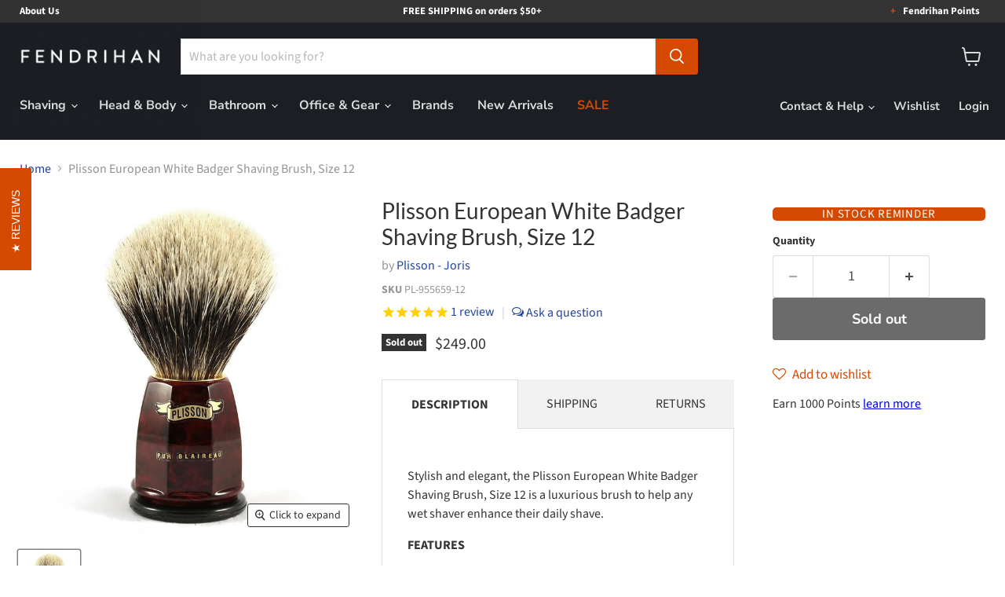

--- FILE ---
content_type: text/html; charset=utf-8
request_url: https://www.fendrihan.com/collections/all/products/plisson-european-white-badger-shaving-brush-size-12?view=recently-viewed
body_size: 1316
content:










  







<div
  class="productgrid--item  imagestyle--natural      productitem--emphasis  product-recently-viewed-card    show-actions--mobile"
  data-product-item
  data-product-quickshop-url="/collections/all/products/plisson-european-white-badger-shaving-brush-size-12"
  
    data-recently-viewed-card
  
>
  <div class="productitem" data-product-item-content>
    
    
    
    

    

    

    <div class="productitem__container">
      <div class="product-recently-viewed-card-time" data-product-handle="plisson-european-white-badger-shaving-brush-size-12">
      <button
        class="product-recently-viewed-card-remove"
        aria-label="close"
        data-remove-recently-viewed
      >
        


                                                                        <svg class="icon-remove "    aria-hidden="true"    focusable="false"    role="presentation"    xmlns="http://www.w3.org/2000/svg" width="10" height="10" viewBox="0 0 10 10" xmlns="http://www.w3.org/2000/svg">      <path fill="currentColor" d="M6.08785659,5 L9.77469752,1.31315906 L8.68684094,0.225302476 L5,3.91214341 L1.31315906,0.225302476 L0.225302476,1.31315906 L3.91214341,5 L0.225302476,8.68684094 L1.31315906,9.77469752 L5,6.08785659 L8.68684094,9.77469752 L9.77469752,8.68684094 L6.08785659,5 Z"></path>    </svg>                                              

      </button>
    </div>

      <div class="productitem__image-container">
        <a
          class="productitem--image-link"
          href="/collections/all/products/plisson-european-white-badger-shaving-brush-size-12"
          tabindex="-1"
          data-product-page-link
        >
          <figure
            class="productitem--image"
            data-product-item-image
            
              style="--product-grid-item-image-aspect-ratio: 1.0;"
            
          >
            
              
              
              
              
              

  
    <noscript data-rimg-noscript>
      <img
        
          src="//www.fendrihan.com/cdn/shop/products/PLI659.12_320x320.jpeg?v=1752258514"
        

        alt="Plisson European White Badger Shaving Brush, Size 12 Badger Bristles Shaving Brush Plisson - Joris "
        data-rimg="noscript"
        srcset="//www.fendrihan.com/cdn/shop/products/PLI659.12_320x320.jpeg?v=1752258514 1x, //www.fendrihan.com/cdn/shop/products/PLI659.12_640x640.jpeg?v=1752258514 2x, //www.fendrihan.com/cdn/shop/products/PLI659.12_899x899.jpeg?v=1752258514 2.81x"
        fetchpriority="low"
        class="productitem--image-primary"
        
        
      >
    </noscript>
  
  <img
    
      src="//www.fendrihan.com/cdn/shop/products/PLI659.12_320x320.jpeg?v=1752258514"
    
    alt="Plisson European White Badger Shaving Brush, Size 12 Badger Bristles Shaving Brush Plisson - Joris "
    fetchpriority="low"
    
      loading="lazy"
      data-rimg="lazy"
      data-rimg-scale="1"
      data-rimg-template="//www.fendrihan.com/cdn/shop/products/PLI659.12_{size}.jpeg?v=1752258514"
      data-rimg-max="900x900"
      data-rimg-crop="false"
    
      srcset="data:image/svg+xml;utf8,<svg%20xmlns='http://www.w3.org/2000/svg'%20width='320'%20height='320'></svg>"
      
    

    class="productitem--image-primary"
    
    
  >



  <div data-rimg-canvas></div>

            

            


























<span class="productitem__badge productitem__badge--soldout">
    Sold out
  </span>

            <span class="visually-hidden">Plisson European White Badger Shaving Brush, Size 12</span>
          </figure>
        </a>
      </div><div class="productitem--info">
        
          
        

        
          






























<div class="price productitem__price ">
  
    <div
      class="price__compare-at visible"
      data-price-compare-container
    >

      
        <span class="money price__original" data-price-original></span>
      
    </div>


    
      
      <div class="price__compare-at--hidden" data-compare-price-range-hidden>
        
          <span class="visually-hidden">Original price</span>
          <span class="money price__compare-at--min" data-price-compare-min>
            $249.00
          </span>
          -
          <span class="visually-hidden">Original price</span>
          <span class="money price__compare-at--max" data-price-compare-max>
            $249.00
          </span>
        
      </div>
      <div class="price__compare-at--hidden" data-compare-price-hidden>
        <span class="visually-hidden">Original price</span>
        <span class="money price__compare-at--single" data-price-compare>
          
        </span>
      </div>
    
  

  <div class="price__current price__current--emphasize " data-price-container>
      
        
          
          
          
        
          
        
      
    

      

    

    
      
      
      <span class="money" data-price>
        
      $249.00 USD
      </span>
    
    
  </div>

  
    
    <div class="price__current--hidden" data-current-price-range-hidden>
      
        <span class="money price__current--min" data-price-min>$249.00</span>
        -
        <span class="money price__current--max" data-price-max>$249.00</span>
      
    </div>
    <div class="price__current--hidden" data-current-price-hidden>
      <span class="visually-hidden">Current price</span>
      <span class="money" data-price>
        
      $249.00 USD
      </span>
    </div>
  

  
    
    
    
    

    <div
      class="
        productitem__unit-price
        hidden
      "
      data-unit-price
    >
      <span class="productitem__total-quantity" data-total-quantity></span> | <span class="productitem__unit-price--amount money" data-unit-price-amount></span> / <span class="productitem__unit-price--measure" data-unit-price-measure></span>
    </div>
  

  
</div>

        

        <h2 class="productitem--title">
          <a href="/collections/all/products/plisson-european-white-badger-shaving-brush-size-12" data-product-page-link>
            Plisson European White Badger Shaving Brush, Size 12
          </a>
        </h2>

        
          
            <span class="productitem--vendor">
              <a href="/collections/vendors?q=Plisson%20-%20Joris" title="Plisson - Joris">Plisson - Joris</a>
            </span>
          
        

        

        
          

          
            
          
        

        
          <div class="productitem--description">
            <p>Stylish and elegant, the Plisson European White Badger Shaving Brush, Size 12 is a luxurious brush to help any wet shaver enhance their daily shave...</p>

            
              <a
                href="/collections/all/products/plisson-european-white-badger-shaving-brush-size-12"
                class="productitem--link"
                data-product-page-link
              >
                View full details
              </a>
            
          </div>
        
      </div>

      
    </div>
  </div>

  
    <script type="application/json" data-quick-buy-settings>
      {
        "cart_redirection": false,
        "money_format": "${{amount}}"
      }
    </script>
  
</div>


--- FILE ---
content_type: text/javascript; charset=utf-8
request_url: https://www.fendrihan.com/products/plisson-european-white-badger-shaving-brush-size-12.js
body_size: 132
content:
{"id":763145603,"title":"Plisson European White Badger Shaving Brush, Size 12","handle":"plisson-european-white-badger-shaving-brush-size-12","description":"\u003cp\u003eStylish and elegant, the Plisson European White Badger Shaving Brush, Size 12 is a luxurious brush to help any wet shaver enhance their daily shave. \u003c\/p\u003e\n\u003cp\u003e\u003cstrong\u003eFEATURES\u003c\/strong\u003e\u003cbr\u003e\u003c\/p\u003e\n\u003cul\u003e\n\u003cli\u003eSoft and supple bristles\u003c\/li\u003e\n\u003cli\u003eHigh water retention \u003c\/li\u003e\n\u003cli\u003eGold metal ring holds bristles in place\u003c\/li\u003e\n\u003cli\u003eElegantly shaped bulb \u003c\/li\u003e\n\u003c\/ul\u003e\n\u003cp\u003e\u003cstrong\u003eMATERIALS\u003c\/strong\u003e\u003c\/p\u003e\n\u003cul\u003e\n\u003cli\u003e﻿Bristles: White badger\u003cbr\u003e\n\u003c\/li\u003e\n\u003cli\u003eHandle: Faux burled walnut (acetate)\u003c\/li\u003e\n\u003cli\u003e\n\u003cstrong\u003eNOTE: \u003c\/strong\u003eThe brush pictured may show a specific band pattern, the item you receive might be filled with two- or three-band badger hair.\u003c\/li\u003e\n\u003c\/ul\u003e\n\u003cp\u003e\u003cstrong\u003eSPECS\u003c\/strong\u003e\u003c\/p\u003e\n\u003cul\u003e\n\u003cli\u003eKnot diameter: (at base): 22 mm (0.87\")\u003c\/li\u003e\n\u003cli\u003eBristle loft: 56 mm (2.22\")\u003cspan\u003e \u003c\/span\u003e\u003cbr\u003e\n\u003c\/li\u003e\n\u003c\/ul\u003e\n\u003cp\u003e\u003cstrong\u003eCOUNTRY OF ORIGIN\u003c\/strong\u003e\u003c\/p\u003e\n\u003cp\u003eFrance\u003c\/p\u003e","published_at":"2018-04-19T17:29:17-04:00","created_at":"2015-06-02T18:51:45-04:00","vendor":"Plisson - Joris","type":"Badger Bristles Shaving Brush","tags":["200-300","Badger Bristles Shaving Brushes","France","instock-only","Plisson - Joris","Shaving","Shaving Brushes"],"price":24900,"price_min":24900,"price_max":24900,"available":false,"price_varies":false,"compare_at_price":null,"compare_at_price_min":0,"compare_at_price_max":0,"compare_at_price_varies":false,"variants":[{"id":2152378115,"title":"Default Title","option1":"Default Title","option2":null,"option3":null,"sku":"PL-955659-12","requires_shipping":true,"taxable":true,"featured_image":null,"available":false,"name":"Plisson European White Badger Shaving Brush, Size 12","public_title":null,"options":["Default Title"],"price":24900,"weight":118,"compare_at_price":null,"inventory_quantity":0,"inventory_management":"shopify","inventory_policy":"deny","barcode":"3700005915848","quantity_rule":{"min":1,"max":null,"increment":1},"quantity_price_breaks":[],"requires_selling_plan":false,"selling_plan_allocations":[]}],"images":["\/\/cdn.shopify.com\/s\/files\/1\/0878\/8258\/products\/PLI659.12.jpeg?v=1752258514"],"featured_image":"\/\/cdn.shopify.com\/s\/files\/1\/0878\/8258\/products\/PLI659.12.jpeg?v=1752258514","options":[{"name":"Title","position":1,"values":["Default Title"]}],"url":"\/products\/plisson-european-white-badger-shaving-brush-size-12","media":[{"alt":"Plisson European White Badger Shaving Brush, Size 12 Badger Bristles Shaving Brush Plisson - Joris ","id":24724996161,"position":1,"preview_image":{"aspect_ratio":1.0,"height":900,"width":900,"src":"https:\/\/cdn.shopify.com\/s\/files\/1\/0878\/8258\/products\/PLI659.12.jpeg?v=1752258514"},"aspect_ratio":1.0,"height":900,"media_type":"image","src":"https:\/\/cdn.shopify.com\/s\/files\/1\/0878\/8258\/products\/PLI659.12.jpeg?v=1752258514","width":900}],"requires_selling_plan":false,"selling_plan_groups":[]}

--- FILE ---
content_type: text/javascript; charset=utf-8
request_url: https://www.fendrihan.com/products/plisson-european-white-badger-shaving-brush-size-12.js
body_size: 818
content:
{"id":763145603,"title":"Plisson European White Badger Shaving Brush, Size 12","handle":"plisson-european-white-badger-shaving-brush-size-12","description":"\u003cp\u003eStylish and elegant, the Plisson European White Badger Shaving Brush, Size 12 is a luxurious brush to help any wet shaver enhance their daily shave. \u003c\/p\u003e\n\u003cp\u003e\u003cstrong\u003eFEATURES\u003c\/strong\u003e\u003cbr\u003e\u003c\/p\u003e\n\u003cul\u003e\n\u003cli\u003eSoft and supple bristles\u003c\/li\u003e\n\u003cli\u003eHigh water retention \u003c\/li\u003e\n\u003cli\u003eGold metal ring holds bristles in place\u003c\/li\u003e\n\u003cli\u003eElegantly shaped bulb \u003c\/li\u003e\n\u003c\/ul\u003e\n\u003cp\u003e\u003cstrong\u003eMATERIALS\u003c\/strong\u003e\u003c\/p\u003e\n\u003cul\u003e\n\u003cli\u003e﻿Bristles: White badger\u003cbr\u003e\n\u003c\/li\u003e\n\u003cli\u003eHandle: Faux burled walnut (acetate)\u003c\/li\u003e\n\u003cli\u003e\n\u003cstrong\u003eNOTE: \u003c\/strong\u003eThe brush pictured may show a specific band pattern, the item you receive might be filled with two- or three-band badger hair.\u003c\/li\u003e\n\u003c\/ul\u003e\n\u003cp\u003e\u003cstrong\u003eSPECS\u003c\/strong\u003e\u003c\/p\u003e\n\u003cul\u003e\n\u003cli\u003eKnot diameter: (at base): 22 mm (0.87\")\u003c\/li\u003e\n\u003cli\u003eBristle loft: 56 mm (2.22\")\u003cspan\u003e \u003c\/span\u003e\u003cbr\u003e\n\u003c\/li\u003e\n\u003c\/ul\u003e\n\u003cp\u003e\u003cstrong\u003eCOUNTRY OF ORIGIN\u003c\/strong\u003e\u003c\/p\u003e\n\u003cp\u003eFrance\u003c\/p\u003e","published_at":"2018-04-19T17:29:17-04:00","created_at":"2015-06-02T18:51:45-04:00","vendor":"Plisson - Joris","type":"Badger Bristles Shaving Brush","tags":["200-300","Badger Bristles Shaving Brushes","France","instock-only","Plisson - Joris","Shaving","Shaving Brushes"],"price":24900,"price_min":24900,"price_max":24900,"available":false,"price_varies":false,"compare_at_price":null,"compare_at_price_min":0,"compare_at_price_max":0,"compare_at_price_varies":false,"variants":[{"id":2152378115,"title":"Default Title","option1":"Default Title","option2":null,"option3":null,"sku":"PL-955659-12","requires_shipping":true,"taxable":true,"featured_image":null,"available":false,"name":"Plisson European White Badger Shaving Brush, Size 12","public_title":null,"options":["Default Title"],"price":24900,"weight":118,"compare_at_price":null,"inventory_quantity":0,"inventory_management":"shopify","inventory_policy":"deny","barcode":"3700005915848","quantity_rule":{"min":1,"max":null,"increment":1},"quantity_price_breaks":[],"requires_selling_plan":false,"selling_plan_allocations":[]}],"images":["\/\/cdn.shopify.com\/s\/files\/1\/0878\/8258\/products\/PLI659.12.jpeg?v=1752258514"],"featured_image":"\/\/cdn.shopify.com\/s\/files\/1\/0878\/8258\/products\/PLI659.12.jpeg?v=1752258514","options":[{"name":"Title","position":1,"values":["Default Title"]}],"url":"\/products\/plisson-european-white-badger-shaving-brush-size-12","media":[{"alt":"Plisson European White Badger Shaving Brush, Size 12 Badger Bristles Shaving Brush Plisson - Joris ","id":24724996161,"position":1,"preview_image":{"aspect_ratio":1.0,"height":900,"width":900,"src":"https:\/\/cdn.shopify.com\/s\/files\/1\/0878\/8258\/products\/PLI659.12.jpeg?v=1752258514"},"aspect_ratio":1.0,"height":900,"media_type":"image","src":"https:\/\/cdn.shopify.com\/s\/files\/1\/0878\/8258\/products\/PLI659.12.jpeg?v=1752258514","width":900}],"requires_selling_plan":false,"selling_plan_groups":[]}